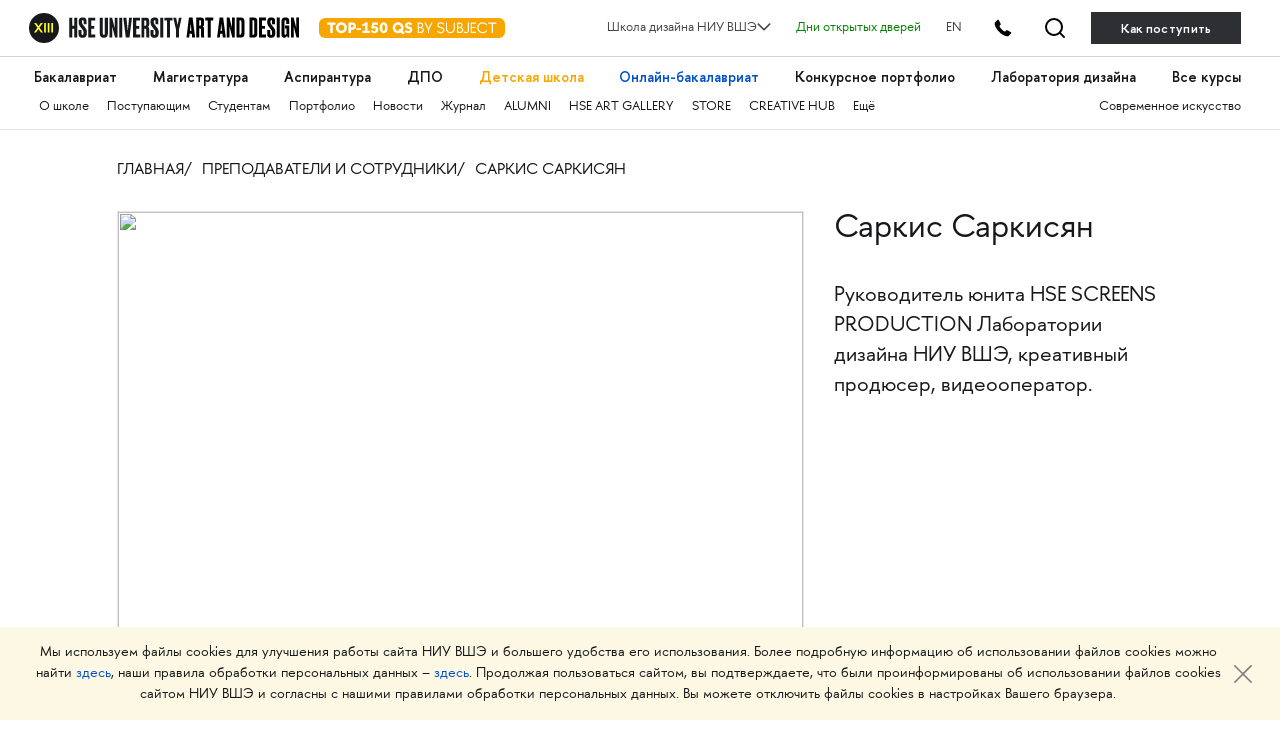

--- FILE ---
content_type: text/html; charset=utf-8
request_url: https://design.hse.ru/team/18953
body_size: 10478
content:
<!DOCTYPE html>
<html lang='ru-RU'>
<head>
<title>Саркис Саркисян</title>

<script src="https://design.hse.ru/vite/assets/application-xZd6Z8UM.js" crossorigin="anonymous" type="module"></script><link rel="modulepreload" href="https://design.hse.ru/vite/assets/stimulus-0jYs3PLU.js" as="script" crossorigin="anonymous">
<link rel="shortcut icon" type="image/svg+xml" href="https://design.hse.ru/assets/favicon-8830302dfd9c70ef8ad6b45a809c9f9c648e0fab4777e51ae1354c2624955265.svg" />
<meta content='width=device-width, initial-scale=1' name='viewport'>
<meta charset='UTF-8'>
<meta content='Саркис Саркисян. Команда Школы дизайна НИУ ВШЭ' name='title'>
<meta name="description" content="Команда Школы дизайна НИУ ВШЭ">
<link href='https://design.hse.ru/system/tt_people/card_images/000/000/983/large/%D0%A1%D0%B0%D1%80%D0%BA%D0%B8%D1%81_%D0%A1%D0%B0%D1%80%D0%BA%D0%B8%D1%81%D1%8F%D0%BD_s.jpg?1721146112' rel='image_src'>
<meta content='article' property='og:type'>
<meta content='Саркис Саркисян. Команда Школы дизайна НИУ ВШЭ' property='og:title'>
<meta content='&lt;p&gt;Руководитель юнита HSE SCREENS PRODUCTION Лаборатории дизайна НИУ ВШЭ, креативный продюсер, видеооператор.&lt;/p&gt;
' property='og:description'>
<meta content='https://design.hse.ru/team/18953' property='og:url'>
<meta content='https://design.hse.ru/system/tt_people/card_images/000/000/983/large/%D0%A1%D0%B0%D1%80%D0%BA%D0%B8%D1%81_%D0%A1%D0%B0%D1%80%D0%BA%D0%B8%D1%81%D1%8F%D0%BD_s.jpg?1721146112' property='og:image'>
<meta content='design.hse.ru' property='og:site_name'>
<meta content='&lt;p&gt;Руководитель юнита HSE SCREENS PRODUCTION Лаборатории дизайна НИУ ВШЭ, креативный продюсер, видеооператор.&lt;/p&gt;
' name='description'>
<meta content='summary_large_image' name='twitter:card'>
<meta content='@hsedesign' name='twitter:site'>
<meta content='@hsedesign' name='twitter:creator'>
<meta content='Саркис Саркисян. Команда Школы дизайна НИУ ВШЭ' name='twitter:title'>
<meta content='Команда Школы дизайна НИУ ВШЭ' name='twitter:description'>
<meta content='https://design.hse.ru/system/tt_people/card_images/000/000/983/large/%D0%A1%D0%B0%D1%80%D0%BA%D0%B8%D1%81_%D0%A1%D0%B0%D1%80%D0%BA%D0%B8%D1%81%D1%8F%D0%BD_s.jpg?1721146112' name='twitter:image'>
<meta content='https://design.hse.ru/team/18953' name='twitter:url'>
<meta content='Школа дизайна' property='author'>
<meta content='width=device-width' name='viewport'>


<link rel="stylesheet" href="https://design.hse.ru/assets/new_hope/master-6b8e2d898223a2ddebe4f1593389394b3996685e1cba83aca66a5f300104bf23.css" media="all" />
<script src="https://design.hse.ru/assets/new_hope/master-75a5b48943872959d473826449bb3cbcc782ce426838d52099686e244fe44b26.js"></script>
  <!-- Yandex.Metrika counter -->
  <script type="text/javascript" >
    (function(m,e,t,r,i,k,a){m[i]=m[i]||function(){(m[i].a=m[i].a||[]).push(arguments)};
      m[i].l=1*new Date();
      for (var j = 0; j < document.scripts.length; j++) {if (document.scripts[j].src === r) { return; }}
      k=e.createElement(t),a=e.getElementsByTagName(t)[0],k.async=1,k.src=r,a.parentNode.insertBefore(k,a)})
    (window, document, "script", "https://mc.yandex.ru/metrika/tag.js", "ym");

    ym(49809622, "init", {
      clickmap:true,
      trackLinks:true,
      accurateTrackBounce:true,
      webvisor:true
    });
  </script>
  <noscript><div><img src="https://mc.yandex.ru/watch/49809622" style="position:absolute; left:-9999px;" alt="" /></div></noscript>
  <!-- /Yandex.Metrika counter -->
  <!-- Yandex.Metrika counter -->
  <script type="text/javascript" >
    (function(m,e,t,r,i,k,a){m[i]=m[i]||function(){(m[i].a=m[i].a||[]).push(arguments)};
      m[i].l=1*new Date();
      for (var j = 0; j < document.scripts.length; j++) {if (document.scripts[j].src === r) { return; }}
      k=e.createElement(t),a=e.getElementsByTagName(t)[0],k.async=1,k.src=r,a.parentNode.insertBefore(k,a)})
    (window, document, "script", "https://mc.yandex.ru/metrika/tag.js", "ym");

    ym(96302390, "init", {
      clickmap:true,
      trackLinks:true,
      accurateTrackBounce:true,
      webvisor:true
    });
  </script>
  <noscript><div><img src="https://mc.yandex.ru/watch/96302390" style="position:absolute; left:-9999px;" alt="" /></div></noscript>
  <!-- /Yandex.Metrika counter -->

  <!-- Top.Mail.Ru counter -->
  <script type="text/javascript">
    var _tmr = window._tmr || (window._tmr = []);
    _tmr.push({id: "3584567", type: "pageView", start: (new Date()).getTime(), pid: "USER_ID"});
    (function (d, w, id) {
      if (d.getElementById(id)) return;
      var ts = d.createElement("script"); ts.type = "text/javascript"; ts.async = true; ts.id = id;
      ts.src = "https://top-fwz1.mail.ru/js/code.js";
      var f = function () {var s = d.getElementsByTagName("script")[0]; s.parentNode.insertBefore(ts, s);};
      if (w.opera == "[object Opera]") { d.addEventListener("DOMContentLoaded", f, false); } else { f(); }
    })(document, window, "tmr-code");
  </script>
  <noscript><div><img src="https://top-fwz1.mail.ru/counter?id=3584567;js=na" style="position:absolute;left:-9999px;" alt="Top.Mail.Ru" /></div></noscript>
  <!-- /Top.Mail.Ru counter -->

  <!-- mtpost.ru -->
  <script id="edpscr" type="text/javascript">
    (function (d) {
      let scr = d.createElement("script");
      scr.async = 1;
      let domain = "design.hse.ru";
      const allSources = 1;
      let isHidingNets = "a.header__tel-btn, .footer__social-wrap";
      scr.src = `https://mtpost.ru/api/organic-script?allSources=${allSources}&domain=${domain}&isHidingNets=${isHidingNets}`;
      let x = d.getElementById("edpscr");
      x.parentNode.insertBefore(scr, x);
    })(document);
  </script>
  <!-- mtpost.ru -->

</head>
<body class=''>
<link rel="stylesheet" href="https://design.hse.ru/assets/new_hope/header_private-493496c9c12f378a9478faaf8d1d8217b02cbc35997aa569061f4d4a240bb829.css" media="all" />
<div class='header__top-hole header__private'></div>
<header class='header__private'>
<div class='header__relative'>
<div class='header__top'>
<div class='container-fluid container-fluid__menu'>
<div class='header__top-container'>
<div class='header__top-left'>
<div class='header__top-left-line'></div>
<div class='header__top-logo-school'>
<a class='header__top-logo-school-regular' href='https://design.hse.ru'>
<img src="https://design.hse.ru/assets/new_hope_images/main_logo_university_XIII-984bd7035eb7a869a3ac2cda5af1695dae814917b6e54b56df2e2dc9db12743b.svg" />
</a>
<script type="application/ld+json">
{
"@context": "https://schema.org",
"@type": "Organization",
"url": "https://design.hse.ru",
"logo": "https://design.hse.ru/assets/new_hope_images/main_logo_university_XIII.svg"
}
</script>
<a class='top-150' href='https://design.hse.ru/news/1765'>
<svg width="186" height="30" viewBox="0 0 186 20" fill="none" xmlns="http://www.w3.org/2000/svg">
<rect width="186" height="20" rx="6" fill="#F7A600"/>
<path d="M16.535 4.5H8.24V6.78H11.135V15H13.64V6.78H16.535V4.5ZM16.9521 9.75C16.9521 12.78 19.3521 15.225 22.3821 15.225C25.3971 15.225 27.8271 12.78 27.8271 9.75C27.8271 6.72 25.3971 4.275 22.3821 4.275C19.3521 4.275 16.9521 6.72 16.9521 9.75ZM19.5021 9.75C19.5021 8.055 20.5971 6.72 22.3821 6.72C24.1821 6.72 25.2771 8.055 25.2771 9.75C25.2771 11.445 24.1821 12.78 22.3821 12.78C20.5971 12.78 19.5021 11.445 19.5021 9.75ZM29.5121 4.5V15H32.0171V11.745H33.4721C35.4221 11.745 37.1021 10.2 37.1021 8.115C37.1021 6.075 35.5421 4.5 33.4721 4.5H29.5121ZM32.0171 6.78H33.1871C33.9671 6.78 34.5971 7.365 34.5971 8.115C34.5971 8.88 33.9671 9.45 33.1871 9.45H32.0171V6.78ZM37.6039 11.985H42.0439V10.125H37.6039V11.985ZM42.9286 6.705L43.9186 8.445L45.8836 7.335V12.705H43.4236V15H50.8636V12.705H48.3886V4.32H47.1286L42.9286 6.705ZM58.9972 4.5H53.4322L52.2322 9.795L53.6722 10.635C54.1972 10.335 54.6622 10.14 55.1722 10.14C56.1622 10.14 56.8072 10.83 56.8072 11.655C56.8072 12.48 56.0872 13.125 55.1122 13.125C54.3322 13.125 53.9122 12.72 53.5222 12L51.7222 12.975C52.6072 14.55 53.8822 15.225 55.3372 15.225C57.7822 15.225 59.2822 13.44 59.2822 11.655C59.2822 10.14 58.3072 8.295 55.8472 8.295C55.3672 8.295 54.9772 8.37 54.6472 8.505L55.1272 6.795H58.9972V4.5ZM64.6373 15.225C67.1123 15.225 68.6123 13.065 68.6123 9.75C68.6123 6.45 67.1123 4.275 64.6373 4.275C62.1623 4.275 60.6473 6.45 60.6473 9.75C60.6473 13.065 62.1623 15.225 64.6373 15.225ZM64.6373 6.375C65.4773 6.375 66.1073 7.695 66.1073 9.75C66.1073 11.805 65.4773 13.125 64.6373 13.125C63.7823 13.125 63.1523 11.805 63.1523 9.75C63.1523 7.695 63.7823 6.375 64.6373 6.375ZM85.2341 13.575C85.0391 13.605 84.8891 13.635 84.7241 13.635C84.2291 13.635 83.8391 13.38 83.4941 13.035C84.1691 12.12 84.5741 10.98 84.5741 9.75C84.5741 6.72 82.1441 4.275 79.1291 4.275C76.0991 4.275 73.6991 6.72 73.6991 9.75C73.6991 12.78 76.0991 15.225 79.1291 15.225C80.0891 15.225 80.9741 14.985 81.7541 14.55C82.3541 15.3 83.0591 16.035 84.1091 16.035C84.4541 16.035 84.8141 15.99 85.2341 15.885V13.575ZM76.2341 9.75C76.2341 8.055 77.3441 6.72 79.1291 6.72C80.9141 6.72 82.0241 8.055 82.0241 9.75C82.0241 10.26 81.9191 10.755 81.7241 11.175C81.4991 11.04 81.2441 10.965 80.9591 10.965C80.7791 10.965 80.5991 10.98 80.3891 11.025L79.4591 12.765C79.3541 12.78 79.2341 12.78 79.1291 12.78C77.3441 12.78 76.2341 11.445 76.2341 9.75ZM85.6326 13.485C86.8326 14.715 88.0176 15.225 89.4276 15.225C92.0976 15.225 93.3126 13.635 93.3126 11.91C93.3126 7.86 88.4076 8.985 88.4076 7.26C88.4076 6.585 88.8726 6.27 89.6226 6.27C90.5376 6.27 91.0926 6.63 91.9176 7.38L93.2376 5.835C92.0526 4.8 91.1676 4.275 89.6376 4.275C87.3276 4.275 86.0226 5.655 86.0226 7.335C86.0226 11.445 90.9126 10.23 90.9126 11.91C90.9126 12.615 90.3126 13.125 89.4276 13.125C88.6926 13.125 87.7626 12.795 86.9526 11.955L85.6326 13.485ZM99.8116 5.64H101.117C102.272 5.64 103.067 6.21 103.067 7.305C103.067 8.31 102.437 8.97 101.402 8.97H99.8116V5.64ZM99.8116 13.86V10.11H101.432C102.737 10.11 103.742 10.905 103.742 12C103.742 13.23 102.707 13.86 101.432 13.86H99.8116ZM101.807 15C103.547 15 104.912 13.8 104.912 12.18C104.912 11.01 104.342 9.795 102.662 9.48C103.622 9.12 104.252 8.19 104.252 7.08C104.252 5.625 103.052 4.5 101.462 4.5H98.6416V15H101.807ZM108.942 11.43V15H110.112V11.43L113.682 4.5H112.362L109.527 10.02L106.692 4.5H105.372L108.942 11.43ZM119.505 7.095C119.505 6.045 120.36 5.37 121.65 5.37C122.85 5.37 123.555 5.895 124.515 6.855L125.25 5.91C124.14 4.86 123.225 4.275 121.665 4.275C119.7 4.275 118.38 5.4 118.38 7.095C118.38 11.235 124.215 9.315 124.215 12.075C124.215 13.14 123.285 14.115 121.71 14.115C120.54 14.115 119.7 13.56 118.755 12.645L118.035 13.53C119.145 14.64 120.21 15.225 121.71 15.225C123.945 15.225 125.4 13.77 125.4 12.06C125.4 8.01 119.505 9.915 119.505 7.095ZM135.807 4.5H134.637V10.83C134.637 12.81 133.182 14.085 131.352 14.085C129.522 14.085 128.067 12.81 128.067 10.83V4.5H126.897V10.83C126.897 13.425 128.742 15.225 131.352 15.225C133.962 15.225 135.807 13.425 135.807 10.83V4.5ZM139.157 5.64H140.462C141.617 5.64 142.412 6.21 142.412 7.305C142.412 8.31 141.782 8.97 140.747 8.97H139.157V5.64ZM139.157 13.86V10.11H140.777C142.082 10.11 143.087 10.905 143.087 12C143.087 13.23 142.052 13.86 140.777 13.86H139.157ZM141.152 15C142.892 15 144.257 13.8 144.257 12.18C144.257 11.01 143.687 9.795 142.007 9.48C142.967 9.12 143.597 8.19 143.597 7.08C143.597 5.625 142.397 4.5 140.807 4.5H137.987V15H141.152ZM148.737 12.165C148.737 13.47 148.257 14.115 147.012 14.115C146.382 14.115 145.812 13.845 145.302 13.395L144.627 14.265C145.272 14.85 146.142 15.225 147.012 15.225C149.412 15.225 149.907 13.365 149.907 12.165V4.5H148.737V12.165ZM156.903 13.86H152.868V10.11H156.528V8.97H152.868V5.64H156.903V4.5H151.698V15H156.903V13.86ZM163.73 15.225C165.575 15.225 167.21 14.31 168.2 12.9L167.27 12.24C166.505 13.35 165.23 14.085 163.73 14.085C161.285 14.085 159.44 12.15 159.44 9.75C159.44 7.35 161.285 5.415 163.73 5.415C165.23 5.415 166.505 6.15 167.27 7.26L168.2 6.6C167.21 5.19 165.575 4.275 163.73 4.275C160.7 4.275 158.255 6.72 158.255 9.75C158.255 12.78 160.7 15.225 163.73 15.225ZM173.999 15V5.64H177.584V4.5H169.244V5.64H172.829V15H173.999Z" fill="white"/>
</svg>
</a>
</div>
<div class='header__top-arr'></div>
</div>
<div class='header__top-right'>
<div class='header__dropdown'>
	<a class="header__dropdown-title">
		<p>Школа дизайна НИУ ВШЭ</p>
		<svg width="14" height="8" viewBox="0 0 16 10" xmlns="http://www.w3.org/2000/svg">
		<path d="M0.97934 1.36652L8.00001 8.38718L15.0207 1.36652" stroke-width="2" stroke-linecap="round" stroke-linejoin="round"/>
		</svg>
	</a>
	<div class="header__dropdown-body">
		<a href=/ class="header__dropdown-item">
			<p>Москва</p>
		</a>
		<a href=/dir/spbdesign class="header__dropdown-item">
			<p>Санкт-Петербург</p>
		</a>
		<a href=/dir/nndesign class="header__dropdown-item">
			<p>Нижний Новгород</p>
		</a>
		<a href=/online/ba class="header__dropdown-item">
			<p>Пермь (Онлайн-бакалавриат)</p>
		</a>
		<a href=https://designschool.am/ class="header__dropdown-item">
			<p>Ереван</p>
		</a>
		<a href=/info/campuses class="header__dropdown-item">
			<p>Все кампусы</p>
		</a>
	</div>
</div>

<a class='header__openday' href='https://design.hse.ru/info/openday' style='color:green'>Дни открытых дверей</a>
<a class='header__openday header__lang' href='https://design.hse.ru/en'>EN</a>
<a class='header__tel-btn'></a>
<a class='header__search-btn' href='https://design.hse.ru/search'></a>
<a class='header__tel-btn-long' href='https://design.hse.ru/join'>Как поступить</a>
</div>

</div>
</div>
</div>
<div class="js__block-item header_menu"><div class='header__menu'>
<div class='container-fluid container-fluid__menu'>
<div class='header__menu-overflow'>
<div class='header__menu-big draggable'>
<a class='header__menu-big-item' href='https://design.hse.ru/ba' style=''>Бакалавриат</a>

<a class='header__menu-big-item' href='https://design.hse.ru/ma' style=''>Магистратура</a>

<a class='header__menu-big-item' href='https://design.hse.ru/asp' style=''>Аспирантура</a>

<a class='header__menu-big-item m__long' href='https://design.hse.ru/dop' style=''>Дополнительное образование</a>
<a class='header__menu-big-item m__short' href='https://design.hse.ru/dop' style=''>ДПО</a>

<a class='header__menu-big-item' href='https://design.hse.ru/kids' style='color: rgb(247, 166, 0);'>Детская школа</a>

<a class='header__menu-big-item' href='https://design.hse.ru/online/ba' style='color: rgb(0, 80, 207);'>Онлайн-бакалавриат</a>

<a class='header__menu-big-item' href='https://hsedesign.ru/' style=''>Конкурсное портфолио</a>

<a class='header__menu-big-item' href='https://design.hse.ru/lab' style=''>Лаборатория дизайна</a>

<a class='header__menu-big-item desktop-hide' href='https://design.hse.ru/info/campuses' style=''>Кампусы</a>

<a class='header__menu-big-item desktop-hide' href='https://design.hse.ru/info/openday' style=''>Дни открытых дверей</a>

<a class='header__menu-big-item' href='https://creativemap.hse.ru/' style=''>Все курсы</a>

</div>
</div>
<div class='header__menu-overflow'>
<div class='header__menu-small draggable'>
<a class='header__menu-small-item' href='https://design.hse.ru/info/about' style=''>О школе</a>

<a class='header__menu-small-item' href='https://design.hse.ru/join' style=''>Поступающим</a>

<a class='header__menu-small-item' href='https://design.hse.ru/info/students' style=''>Студентам</a>

<a class='header__menu-small-item' href='https://portfolio.hse.ru/' style=''>Портфолио</a>

<a class='header__menu-small-item' href='https://design.hse.ru/newspaper' style=''>Новости</a>

<a class='header__menu-small-item' href='https://art-journal.hse.ru' style=''>Журнал</a>

<a class='header__menu-small-item' href='https://design.hse.ru/info/alumni' style=''>ALUMNI</a>

<a class='header__menu-small-item' href='https://art.hse.ru/gallery' style=''>HSE ART GALLERY</a>

<a class='header__menu-small-item' href='https://design.hse.ru/store' style=''>STORE</a>

<a class='header__menu-small-item' href='https://creative.hse.ru/hub' style=''>CREATIVE HUB</a>

<a class='header__menu-small-item' href='https://design.hse.ru/#footer' style=''>Ещё</a>

<div class='header__menu-small-item-right'>
<a class='header__menu-small-item' href='https://art.hse.ru/' style=''>Современное искусство</a>

</div>
</div>
</div>
</div>
</div>
</div>
<div class='header__contact footer'>
<div class='container-fluid container-fluid__menu'>
<div class='footer__top'>
<div class='row'>
<div class='col-xl-6 col-lg-6 col-12'>
<div class='footer__title-contact'>
<b>
ТЕЛЕФОНЫ
</b>
</div>
<div class='footer__tel-top'>
<div class='row footer__menu-item-contact'>
<div class='col-12 footer__top-item col-xl-6 col-lg-6'>
<div class="look_like_h4 phone-main"><a href="tel:+74994440284">+7 499&nbsp;444-02-84</a></div>

<p><b>По&nbsp;вопросам поступления</b></p>

<p>С&nbsp;понедельника по&nbsp;пятницу<br />
с&nbsp;10:00 до&nbsp;18:00</p>

</div>
<div class='col-12 footer__top-item col-xl-6 col-lg-6'>
<style type="text/css">.header__private .footer__top-item .look_like_h4, .header__private .footer__top-item .look_like_h4 a, .footer_private .footer__top-item .look_like_h4, .footer_private .footer__top-item .look_like_h4 a {
font-size: 1.3rem;
font-weight: bold;
font-family: "HSE Sans";
color: white;
margin: 0;
margin-bottom: 0;
line-height: 1.04;
margin-bottom: 10px;
}
</style>
<div class="look_like_h4"><a href="tel:+74956218711"><nobr class="phone">+7</nobr>&nbsp;495&nbsp;621-87-11</a></div>

<p><b>По&nbsp;общим вопросам</b></p>
<script type="application/ld+json">
{
"@context": "https://schema.org",
"@type": "Organization",
"address": {
"@type": "PostalAddress",
"addressLocality": "г. Москва",
"postalCode": "115054",
"streetAddress": "ул. Малая Пионерская, 12"
},
"email": "design@hse.ru",
"name": "Школа дизайна НИУ ВШЭ",
"telephone": "+7 495 621-87-11"
}
</script>
<style type="text/css">@media (max-width: 1200px){.footer__tel-top .look_like_h4 {
margin-bottom: 5px;
}
}
</style>

</div>
</div>
</div>
</div>
<div class='col-xl-6 col-lg-6 col-12'>
<div class='footer__title-contact'>
<b>
АДРЕС И EMAIL
</b>
</div>
<div class='footer__tel-bottom'>
<div class='row footer__menu-item-contact'>
<div class='col-12 footer__top-item col-xl-6 col-lg-6'>
<div class="look_like_h4"><a href="https://design.hse.ru/info/campus#mp"><span style="">Малая Пионерская ул., 12</span></a></div>

<p><b>Метро Павелецкая</b></p>

<div class="look_like_h4 small">&nbsp;</div>

<div class="look_like_h4"><a href="https://design.hse.ru/info/campus#izm"><span style="">Измайловское шоссе, 44с2</span></a></div>

<p><b>Метро Семёновская</b></p>

<div class="look_like_h4 small">&nbsp;</div>

<p>&nbsp;</p>

</div>
<div class='col-12 footer__top-item col-xl-6 col-lg-6'>
<div class="look_like_h4"><a href="mailto:design@hse.ru">design@hse.ru</a></div>

<p>Основное образование</p>

<div class="look_like_h4"><a href="mailto:dop-design@hse.ru">dop-design@hse.ru</a></div>

<p>Дополнительное образование</p>

</div>
</div>
</div>
</div>

</div>
</div>
</div>
</div>
</div>
</header>

<div class="js__block-item widgets_breadcrumbs"><div class='container-fluid'>
<div class='breadcrumbs__overflow'>
<div class='breadcrumbs'>
<a href="https://design.hse.ru/" class="breadcrumbs__item ">Главная
</a><a href="https://design.hse.ru/team" class="breadcrumbs__item ">Преподаватели и сотрудники
</a><span href="" class="breadcrumbs__item  breadcrumbs__item-active">Саркис Саркисян
</span></div>
<div class='breadcrumbs right'>
</div>
</div>
<script type='application/ld+json'>{"@context":"https://schema.org/","@type":"BreadcrumbList","itemListElement":[{"@type":"ListItem","position":1,"name":"Главная","item":"https://design.hse.ru/"},{"@type":"ListItem","position":2,"name":"Преподаватели и сотрудники","item":"https://design.hse.ru/team"}]}</script>
</div>
</div>
<div class="js__block-item widgets_slider_with_text"><div class='container-fluid'>
<div class='information__item'>
<div class='row'>
<div class='col-md-12 col-12 information__item-slider-wrap col-xl-8 col-lg-8'>
<div class='information__item-slider js_information__item-slider' href=''>
<div class='information__item-slider-piece js_information__item-slider-piece'>
<div class="information__item-slider-img"><img data-lazy="https://design.hse.ru/system/tt_people/card_images/000/000/983/large/%D0%A1%D0%B0%D1%80%D0%BA%D0%B8%D1%81_%D0%A1%D0%B0%D1%80%D0%BA%D0%B8%D1%81%D1%8F%D0%BD_s.jpg?1721146112" data-res="https://design.hse.ru/system/tt_people/card_images/000/000/983/large/%D0%A1%D0%B0%D1%80%D0%BA%D0%B8%D1%81_%D0%A1%D0%B0%D1%80%D0%BA%D0%B8%D1%81%D1%8F%D0%BD_s.jpg?1721146112" src="https://design.hse.ru/system/tt_people/card_images/000/000/983/large/%D0%A1%D0%B0%D1%80%D0%BA%D0%B8%D1%81_%D0%A1%D0%B0%D1%80%D0%BA%D0%B8%D1%81%D1%8F%D0%BD_s.jpg?1721146112" />
</div><div class='information__item-bottom'>
</div>
</div>
</div>
<div class='information__item-slider-navi'>
<div class='information__item-slider-left js_information__item-slider-left'></div>
<div class='information__item-slider-right js_information__item-slider-right'></div>
</div>
</div>
<div class='col-md-12 col-12 information__item-text-wrap col-xl-4 col-lg-4'>
<div class='information__item-text'>
<h4 class='information__item-title'>
<div class="information__item-title-link ">Саркис Саркисян
</div></h4>
<div class='information__item-subtitle' data-lang='ru' id='w-'>
<p>Руководитель юнита HSE SCREENS PRODUCTION Лаборатории дизайна НИУ ВШЭ, креативный продюсер, видеооператор.</p>
</div>
</div>
</div>
</div>
</div>
</div>
</div>
<div class="js__block-item widgets_list_with_links"><div class='container-fluid'>
<div class='anchor__wrap js_list_with_links'>
<div class='row'>
</div>
</div>
</div>
</div>
<div class='person container-fluid clear'>
<div class='row'>
<div class='col-lg-12 col-md-12 col-sm-12 col-12'>
<div class='ds_person-works' data-userid='18953' id='person-works'>
<div class='works-items-list'></div>
</div>
</div>
</div>
<div class='row'>
<div class='col-lg-12 col-md-12 col-sm-12 col-12'>
<div class='ds_competencies-shedule' data-userid='18953' id='person-competencies'>
<div class='row shedule-items-list'></div>
</div>
</div>
</div>
</div>
<script type="application/ld+json">
{"@context": "https://schema.org",
"@type": "Person",
'image': '/system/tt_people/card_images/000/000/983/large/%D0%A1%D0%B0%D1%80%D0%BA%D0%B8%D1%81_%D0%A1%D0%B0%D1%80%D0%BA%D0%B8%D1%81%D1%8F%D0%BD_s.jpg?1721146112',
'name': 'Саркис Саркисян'}
</script>

<div id='toTopIcon'></div>
<div class="js__block-item widgets_footer"><div class='footer_private'>
<footer class='footer' id='footer'>
<div class='container-fluid'>
<div class='footer__top'>
<div class='row'>
<div class='col-xl-6 col-lg-6 col-md-12 col-sm-12 col-12'>
<div class='footer__top-logo'>
<a href='https://design.hse.ru'>
<img src="https://design.hse.ru/assets/new_hope_images/school logo_BIG_short_RGB-d7564a530113cc00bc5572d0d11bd0f3e00b528881183d2d391dcdda48a38a34.svg" />
</a>
<div class='footer__hse-logo'>
Школа дизайна Высшей школы экономики
</div>
<a class='top-150' href='https://design.hse.ru/news/1765'>
<svg width="186" height="20" viewBox="0 0 186 20" fill="none" xmlns="http://www.w3.org/2000/svg">
<rect width="186" height="20" rx="6" fill="#F7A600"/>
<path d="M16.535 4.5H8.24V6.78H11.135V15H13.64V6.78H16.535V4.5ZM16.9521 9.75C16.9521 12.78 19.3521 15.225 22.3821 15.225C25.3971 15.225 27.8271 12.78 27.8271 9.75C27.8271 6.72 25.3971 4.275 22.3821 4.275C19.3521 4.275 16.9521 6.72 16.9521 9.75ZM19.5021 9.75C19.5021 8.055 20.5971 6.72 22.3821 6.72C24.1821 6.72 25.2771 8.055 25.2771 9.75C25.2771 11.445 24.1821 12.78 22.3821 12.78C20.5971 12.78 19.5021 11.445 19.5021 9.75ZM29.5121 4.5V15H32.0171V11.745H33.4721C35.4221 11.745 37.1021 10.2 37.1021 8.115C37.1021 6.075 35.5421 4.5 33.4721 4.5H29.5121ZM32.0171 6.78H33.1871C33.9671 6.78 34.5971 7.365 34.5971 8.115C34.5971 8.88 33.9671 9.45 33.1871 9.45H32.0171V6.78ZM37.6039 11.985H42.0439V10.125H37.6039V11.985ZM42.9286 6.705L43.9186 8.445L45.8836 7.335V12.705H43.4236V15H50.8636V12.705H48.3886V4.32H47.1286L42.9286 6.705ZM58.9972 4.5H53.4322L52.2322 9.795L53.6722 10.635C54.1972 10.335 54.6622 10.14 55.1722 10.14C56.1622 10.14 56.8072 10.83 56.8072 11.655C56.8072 12.48 56.0872 13.125 55.1122 13.125C54.3322 13.125 53.9122 12.72 53.5222 12L51.7222 12.975C52.6072 14.55 53.8822 15.225 55.3372 15.225C57.7822 15.225 59.2822 13.44 59.2822 11.655C59.2822 10.14 58.3072 8.295 55.8472 8.295C55.3672 8.295 54.9772 8.37 54.6472 8.505L55.1272 6.795H58.9972V4.5ZM64.6373 15.225C67.1123 15.225 68.6123 13.065 68.6123 9.75C68.6123 6.45 67.1123 4.275 64.6373 4.275C62.1623 4.275 60.6473 6.45 60.6473 9.75C60.6473 13.065 62.1623 15.225 64.6373 15.225ZM64.6373 6.375C65.4773 6.375 66.1073 7.695 66.1073 9.75C66.1073 11.805 65.4773 13.125 64.6373 13.125C63.7823 13.125 63.1523 11.805 63.1523 9.75C63.1523 7.695 63.7823 6.375 64.6373 6.375ZM85.2341 13.575C85.0391 13.605 84.8891 13.635 84.7241 13.635C84.2291 13.635 83.8391 13.38 83.4941 13.035C84.1691 12.12 84.5741 10.98 84.5741 9.75C84.5741 6.72 82.1441 4.275 79.1291 4.275C76.0991 4.275 73.6991 6.72 73.6991 9.75C73.6991 12.78 76.0991 15.225 79.1291 15.225C80.0891 15.225 80.9741 14.985 81.7541 14.55C82.3541 15.3 83.0591 16.035 84.1091 16.035C84.4541 16.035 84.8141 15.99 85.2341 15.885V13.575ZM76.2341 9.75C76.2341 8.055 77.3441 6.72 79.1291 6.72C80.9141 6.72 82.0241 8.055 82.0241 9.75C82.0241 10.26 81.9191 10.755 81.7241 11.175C81.4991 11.04 81.2441 10.965 80.9591 10.965C80.7791 10.965 80.5991 10.98 80.3891 11.025L79.4591 12.765C79.3541 12.78 79.2341 12.78 79.1291 12.78C77.3441 12.78 76.2341 11.445 76.2341 9.75ZM85.6326 13.485C86.8326 14.715 88.0176 15.225 89.4276 15.225C92.0976 15.225 93.3126 13.635 93.3126 11.91C93.3126 7.86 88.4076 8.985 88.4076 7.26C88.4076 6.585 88.8726 6.27 89.6226 6.27C90.5376 6.27 91.0926 6.63 91.9176 7.38L93.2376 5.835C92.0526 4.8 91.1676 4.275 89.6376 4.275C87.3276 4.275 86.0226 5.655 86.0226 7.335C86.0226 11.445 90.9126 10.23 90.9126 11.91C90.9126 12.615 90.3126 13.125 89.4276 13.125C88.6926 13.125 87.7626 12.795 86.9526 11.955L85.6326 13.485ZM99.8116 5.64H101.117C102.272 5.64 103.067 6.21 103.067 7.305C103.067 8.31 102.437 8.97 101.402 8.97H99.8116V5.64ZM99.8116 13.86V10.11H101.432C102.737 10.11 103.742 10.905 103.742 12C103.742 13.23 102.707 13.86 101.432 13.86H99.8116ZM101.807 15C103.547 15 104.912 13.8 104.912 12.18C104.912 11.01 104.342 9.795 102.662 9.48C103.622 9.12 104.252 8.19 104.252 7.08C104.252 5.625 103.052 4.5 101.462 4.5H98.6416V15H101.807ZM108.942 11.43V15H110.112V11.43L113.682 4.5H112.362L109.527 10.02L106.692 4.5H105.372L108.942 11.43ZM119.505 7.095C119.505 6.045 120.36 5.37 121.65 5.37C122.85 5.37 123.555 5.895 124.515 6.855L125.25 5.91C124.14 4.86 123.225 4.275 121.665 4.275C119.7 4.275 118.38 5.4 118.38 7.095C118.38 11.235 124.215 9.315 124.215 12.075C124.215 13.14 123.285 14.115 121.71 14.115C120.54 14.115 119.7 13.56 118.755 12.645L118.035 13.53C119.145 14.64 120.21 15.225 121.71 15.225C123.945 15.225 125.4 13.77 125.4 12.06C125.4 8.01 119.505 9.915 119.505 7.095ZM135.807 4.5H134.637V10.83C134.637 12.81 133.182 14.085 131.352 14.085C129.522 14.085 128.067 12.81 128.067 10.83V4.5H126.897V10.83C126.897 13.425 128.742 15.225 131.352 15.225C133.962 15.225 135.807 13.425 135.807 10.83V4.5ZM139.157 5.64H140.462C141.617 5.64 142.412 6.21 142.412 7.305C142.412 8.31 141.782 8.97 140.747 8.97H139.157V5.64ZM139.157 13.86V10.11H140.777C142.082 10.11 143.087 10.905 143.087 12C143.087 13.23 142.052 13.86 140.777 13.86H139.157ZM141.152 15C142.892 15 144.257 13.8 144.257 12.18C144.257 11.01 143.687 9.795 142.007 9.48C142.967 9.12 143.597 8.19 143.597 7.08C143.597 5.625 142.397 4.5 140.807 4.5H137.987V15H141.152ZM148.737 12.165C148.737 13.47 148.257 14.115 147.012 14.115C146.382 14.115 145.812 13.845 145.302 13.395L144.627 14.265C145.272 14.85 146.142 15.225 147.012 15.225C149.412 15.225 149.907 13.365 149.907 12.165V4.5H148.737V12.165ZM156.903 13.86H152.868V10.11H156.528V8.97H152.868V5.64H156.903V4.5H151.698V15H156.903V13.86ZM163.73 15.225C165.575 15.225 167.21 14.31 168.2 12.9L167.27 12.24C166.505 13.35 165.23 14.085 163.73 14.085C161.285 14.085 159.44 12.15 159.44 9.75C159.44 7.35 161.285 5.415 163.73 5.415C165.23 5.415 166.505 6.15 167.27 7.26L168.2 6.6C167.21 5.19 165.575 4.275 163.73 4.275C160.7 4.275 158.255 6.72 158.255 9.75C158.255 12.78 160.7 15.225 163.73 15.225ZM173.999 15V5.64H177.584V4.5H169.244V5.64H172.829V15H173.999Z" fill="#17181A"/>
</svg>
</a>
</div>
</div>
<div class='col-xl-6 col-lg-6 col-12'>
<div class='footer__top-items'>
<div class='footer__review'>
<div class='footer__review-button'>
<a class='button button__white-onblack' href='https://design.hse.ru/info/students#feedback'>
Оставить отзыв
</a>
</div>
<div class='footer__review-text'>
<p>
<b>
Обращения студентов
</b>
</p>
<p>
Поблагодарить или пожаловаться
</p>
</div>
</div>
</div>
</div>
<div class='col-xl-6 col-lg-6 col-12'>
<div class='footer__title-contact'>
<b>
ТЕЛЕФОНЫ
</b>
</div>
<div class='footer__tel-top'>
<div class='row footer__menu-item-contact'>
<div class='col-12 footer__top-item col-xl-6 col-lg-6'>
<div class="look_like_h4 phone-main"><a href="tel:+74994440284">+7 499&nbsp;444-02-84</a></div>

<p><b>По&nbsp;вопросам поступления</b></p>

<p>С&nbsp;понедельника по&nbsp;пятницу<br />
с&nbsp;10:00 до&nbsp;18:00</p>

</div>
<div class='col-12 footer__top-item col-xl-6 col-lg-6'>
<style type="text/css">.header__private .footer__top-item .look_like_h4, .header__private .footer__top-item .look_like_h4 a, .footer_private .footer__top-item .look_like_h4, .footer_private .footer__top-item .look_like_h4 a {
font-size: 1.3rem;
font-weight: bold;
font-family: "HSE Sans";
color: white;
margin: 0;
margin-bottom: 0;
line-height: 1.04;
margin-bottom: 10px;
}
</style>
<div class="look_like_h4"><a href="tel:+74956218711"><nobr class="phone">+7</nobr>&nbsp;495&nbsp;621-87-11</a></div>

<p><b>По&nbsp;общим вопросам</b></p>
<script type="application/ld+json">
{
"@context": "https://schema.org",
"@type": "Organization",
"address": {
"@type": "PostalAddress",
"addressLocality": "г. Москва",
"postalCode": "115054",
"streetAddress": "ул. Малая Пионерская, 12"
},
"email": "design@hse.ru",
"name": "Школа дизайна НИУ ВШЭ",
"telephone": "+7 495 621-87-11"
}
</script>
<style type="text/css">@media (max-width: 1200px){.footer__tel-top .look_like_h4 {
margin-bottom: 5px;
}
}
</style>

</div>
</div>
</div>
</div>
<div class='col-xl-6 col-lg-6 col-12'>
<div class='footer__title-contact'>
<b>
АДРЕС И EMAIL
</b>
</div>
<div class='footer__tel-bottom'>
<div class='row footer__menu-item-contact'>
<div class='col-12 footer__top-item col-xl-6 col-lg-6'>
<div class="look_like_h4"><a href="https://design.hse.ru/info/campus#mp"><span style="">Малая Пионерская ул., 12</span></a></div>

<p><b>Метро Павелецкая</b></p>

<div class="look_like_h4 small">&nbsp;</div>

<div class="look_like_h4"><a href="https://design.hse.ru/info/campus#izm"><span style="">Измайловское шоссе, 44с2</span></a></div>

<p><b>Метро Семёновская</b></p>

<div class="look_like_h4 small">&nbsp;</div>

<p>&nbsp;</p>

</div>
<div class='col-12 footer__top-item col-xl-6 col-lg-6'>
<div class="look_like_h4"><a href="mailto:design@hse.ru">design@hse.ru</a></div>

<p>Основное образование</p>

<div class="look_like_h4"><a href="mailto:dop-design@hse.ru">dop-design@hse.ru</a></div>

<p>Дополнительное образование</p>

</div>
</div>
</div>
</div>

</div>
</div>
<div class='footer__menu'>
<div class='row'>
<div class='col-xl-2 col-lg-4 col-md-12 col-12'>
<div class='footer__menu-item'>
<div class='footer__menu-top'>
<span>ОБРАЗОВАНИЕ</span>
<div class='footer__plus'></div>
</div>
<ul>
<li>
<a href='https://design.hse.ru/ba' target='_self'>Бакалавриат</a>
</li>
<li>
<a href='https://design.hse.ru/online/ba' target='_self'>Онлайн-бакалавриат</a>
</li>
<li>
<a href='https://design.hse.ru/ma' target='_self'>Магистратура</a>
</li>
<li>
<a href='https://design.hse.ru/dop' target='_self'>Дополнительное образование</a>
</li>
<li>
<a href='https://design.hse.ru/kids' target='_self'>Детская школа</a>
</li>
<li>
<a href='https://design.hse.ru/asp' target='_self'>Аспирантура</a>
</li>
<li>
<a href='https://design.hse.ru/microdegree' target='_self'>MICRODEGREE</a>
</li>
<li>
<a href='https://portfolio.hse.ru/' target='_self'>Студенческое портфолио</a>
</li>
<li>
<a href='https://design.hse.ru/dir' target='_self'>Направления обучения</a>
</li>
<li>
<a href='https://design.hse.ru/dir/basic' target='_self'>Базовые курсы</a>
</li>
</ul>
</div>
</div>
<div class='col-xl-2 col-lg-4 col-md-12 col-12'>
<div class='footer__menu-item'>
<div class='footer__menu-top'>
<span>ПОСТУПАЮЩИМ</span>
<div class='footer__plus'></div>
</div>
<ul>
<li>
<a href='https://design.hse.ru/edu/podgotovka' target='_self'>Подготовка к поступлению</a>
</li>
<li>
<a href='https://design.hse.ru/openday' target='_self'>Дни открытых дверей</a>
</li>
<li>
<a href='https://design.hse.ru/edu/foreign' target='_self'>Иностранным абитуриентам</a>
</li>
<li>
<a href='https://design.hse.ru/join' target='_self'>Условия поступления</a>
</li>
<li>
<a href='https://school-portfolio.hse.ru/mom2023' target='_self'>Олимпиада МОМ</a>
</li>
<li>
<a href='https://school-portfolio.hse.ru/profi2022bak' target='_self'>Олимпиада «Я — профессионал»</a>
</li>
<li>
<a href='https://design.hse.ru/edu/podgotovka#intens' target='_self'>Летние интенсивы</a>
</li>
<li>
<a href='https://design.hse.ru/edu/podgotovka#internetschool' target='_self'>Интернет-школа</a>
</li>
<li>
<a href='https://design.hse.ru/edu/podgotovka#lyceum' target='_self'>Лицей НИУ ВШЭ</a>
</li>
<li>
<a href='https://design.hse.ru/join' target='_self'>Часто задаваемые вопросы</a>
</li>
</ul>
</div>
</div>
<div class='col-xl-2 col-lg-4 col-md-12 col-12'>
<div class='footer__menu-item'>
<div class='footer__menu-top'>
<span>СТУДЕНТАМ</span>
<div class='footer__plus'></div>
</div>
<ul>
<li>
<a href='https://design.hse.ru/info/students' target='_self'>Информация</a>
</li>
<li>
<a href='https://timetracker.hse.ru/schedule.aspx?organizationId=1' target='_self'>Расписание</a>
</li>
<li>
<a href='https://design.hse.ru/edu/office' target='_self'>Учебный офис</a>
</li>
<li>
<a href='https://creativemap.hse.ru/' target='_self'>Карта креативных компетенций</a>
</li>
<li>
<a href='https://design.hse.ru/vars' target='_self'>Вариативные дисциплины</a>
</li>
<li>
<a href='https://design.hse.ru/histories' target='_self'>Дисциплины по истории дизайна и искусства</a>
</li>
<li>
<a href='https://design.hse.ru/news/1542' target='_self'>Критерии оценивания проектов</a>
</li>
<li>
<a href='https://design.hse.ru/edu/ratings' target='_self'>Студенческие рейтинги</a>
</li>
<li>
<a href='https://portfolio.hse.ru' target='_self'>Студенческое портфолио</a>
</li>
<li>
<a href='https://hsedesign.ru' target='_self'>Студенческое портфолио 2.0</a>
</li>
<li>
<a href='https://design.hse.ru/info/students#feedback' target='_self'>Оставьте отзыв</a>
</li>
</ul>
</div>
</div>
<div class='col-xl-2 col-lg-4 col-md-12 col-12'>
<div class='footer__menu-item'>
<div class='footer__menu-top'>
<span>ВЫПУСКНИКАМ</span>
<div class='footer__plus'></div>
</div>
<ul>
<li>
<a href='https://design.hse.ru/info/alumni' target='_self'>Клуб выпускников Школы дизайна</a>
</li>
<li>
<a href='https://alumni.hse.ru/' target='_self'>HSE Alumni</a>
</li>
</ul>
</div>
</div>
<div class='col-xl-4 col-lg-4 col-md-12 col-12'>
<div class='footer__menu-item'>
<div class='footer__menu-top'>
<span>Ресурсы</span>
<div class='footer__plus'></div>
</div>
<ul class='footer__menu-item-res'>
<li>
<a href='https://art.hse.ru/gallery'>HSE ART GALLERY</a>
</li>
<li>
<a href='https://design.hse.ru/resources/print'>Типография</a>
</li>
<li>
<a href='https://design.hse.ru/lab'>Лаборатория дизайна</a>
</li>
<li>
<a href='https://design.hse.ru/incubator'>Инкубатор-акселератор</a>
</li>
<li>
<a href='https://design.hse.ru#resources'>Компьютерные классы</a>
</li>
<li>
<a href='https://design.hse.ru#resources'>Мастерская фарфора</a>
</li>
<li>
<a href='https://design.hse.ru#resources'>Препресс и цифровая печать</a>
</li>
<li>
<a href='https://design.hse.ru#resources'>Шелкографская мастерская</a>
</li>
<li>
<a href='https://design.hse.ru#resources'>Ювелирная мастерская</a>
</li>
<li>
<a href='https://design.hse.ru#resources'>Профессиональные фотостудии</a>
</li>
<li>
<a href='https://design.hse.ru#resources'>Фэшн-мастерские</a>
</li>
<li>
<a href='https://design.hse.ru/lab/posterlab'>Лаборатория плаката</a>
</li>
</ul>
</div>
</div>
<div class='col-xl-2 col-lg-4 col-md-12 col-12'>
<div class='footer__menu-item'>
<div class='footer__menu-top'>
<span>О ШКОЛЕ</span>
<div class='footer__plus'></div>
</div>
<ul>
<li>
<a href='https://design.hse.ru/info/about' target='_self'>Информация о Школе дизайна</a>
</li>
<li>
<a href='https://design.hse.ru/newspaper' target='_self'>Новости</a>
</li>
<li>
<a href='https://design.hse.ru/events' target='_self'>Календарь событий</a>
</li>
<li>
<a href='https://design.hse.ru/team' target='_self'>Преподаватели и сотрудники</a>
</li>
<li>
<a href='https://design.hse.ru/pages/940' target='_self'>Руководство</a>
</li>
<li>
<a href='https://design.hse.ru/info/campuses' target='_self'>Кампусы</a>
</li>
<li>
<a href='https://design.hse.ru/edu/docs' target='_self'>Лицензии и дипломы</a>
</li>
<li>
<a href='https://design.hse.ru/info/scheme' target='_self'>Структура</a>
</li>
<li>
<a href='https://design.hse.ru/info/branding' target='_self'>Айдентика</a>
</li>
<li>
<a href='https://design.hse.ru/contacts' target='_self'>Контакты</a>
</li>
<li>
<a href='https://design.hse.ru/info/feedback' target='_blank'>Отзывы</a>
</li>
</ul>
</div>
</div>
<div class='col-xl-2 col-lg-4 col-md-12 col-12'>
<div class='footer__menu-item'>
<div class='footer__menu-top'>
<span>СОТРУДНИКАМ</span>
<div class='footer__plus'></div>
</div>
<ul>
<li>
<a href='https://handbook.hse.ru/adm_srv' target='_self'>Справочник сотрудника</a>
</li>
<li>
<a href='https://www.hse.ru/org/hse/aup/social/medpom' target='_self'>Медицинское обслуживание</a>
</li>
<li>
<a href='https://design.hse.ru/antiplagiat' target='_self'>Антиплагиат</a>
</li>
<li>
<a href='https://design.hse.ru/info/expeditions' target='_self'>Экспедиции по городам России</a>
</li>
<li>
<a href='https://design.hse.ru/info/opa' target='_self'>ОПА Школы дизайна</a>
</li>
</ul>
</div>
</div>
<div class='col-xl-2 col-lg-4 col-md-12 col-12'>
<div class='footer__menu-item'>
<div class='footer__menu-top'>
<span>HSE ART GALLERY</span>
<div class='footer__plus'></div>
</div>
<ul>
<li>
<a href='https://art.hse.ru/gallery' target='_self'>Выставки</a>
</li>
<li>
<a href='https://art.hse.ru/gallery' target='_self'>Архив</a>
</li>
<li>
<a href='https://t.me/hseartgallery' target='_blank'>Telegram</a>
</li>
</ul>
</div>
</div>
<div class='col-xl-2 col-lg-4 col-md-12 col-12'>
<div class='footer__menu-item'>
<div class='footer__menu-top'>
<span>ДОПОЛНИТЕЛЬНО</span>
<div class='footer__plus'></div>
</div>
<ul>
<li>
<a href='https://forum.hse.ru/index.php?t=thread&amp;frm_id=169&amp;' target='_self'>Форум</a>
</li>
<li>
<a href='https://design.hse.ru/psy' target='_self'>Центр психологического консультирования</a>
</li>
<li>
<a href='https://lms.hse.ru/' target='_self'>LMS — единая образовательная среда</a>
</li>
<li>
<a href='https://design.hse.ru/papers' target='_self'>Газета Школы дизайна</a>
</li>
</ul>
</div>
</div>
<div class='col-xl-2 col-lg-4 col-md-12 col-12'>
<div class='footer__menu-item'>
<div class='footer__menu-top'>
<span>Вакансии</span>
<div class='footer__plus'></div>
</div>
<ul>
<li>
<a href='https://design.hse.ru/team/join' target='_self'>Вакансии в Школе дизайна</a>
</li>
<li>
<a href='https://design.hse.ru/info/students-job' target='_self'>Вакансии для студентов</a>
</li>
</ul>
</div>
</div>
</div>
</div>
</div>
</footer>
</div>
</div>

<div class='footer__form'>
<div class='news__subscribe-wrapper'>
<div class='container-fluid'>
<div class='news__subscribe'>
<div>
<div class='news__subscribe-name'>
<h3 class=''>Новости Школы дизайна</h3>
</div>
</div>
<div class='news__subscribe-form'>
<form class="news__subscribe-form" action="https://design.hse.ru/subscribe" accept-charset="UTF-8" method="post"><input type="hidden" name="authenticity_token" value="ZOQ0XTQBCL9_QOPHcUHdwH09XrOIR7IulEFTuktVQRiLkcx_gFLznEWAQp6b-h7KvXJ9v4b0h8iPxvMCm10mRg" autocomplete="off" /><input type="hidden" name="list_id" id="list_id" value="2751916243" autocomplete="off" />
<input type="hidden" name="sp_list_id" id="sp_list_id" value="47" autocomplete="off" />
<input type="hidden" name="list_tag" id="list_tag" autocomplete="off" />
<input name='email' placeholder='Ваша электронная почта' type='email'>
<input type="submit" name="commit" value="Подписаться" class="button button__black" data-disable-with="Подписаться" />
</form><p class='hidden mail-success'>Спасибо, вы успешно подписаны!</p>
<p class='hidden mail-fail'>Извините, что-то пошло не так. Попробуйте позже.</p>
</div>
</div>
</div>
</div>


</div>
<div class='footer_private'>
<footer class='footer' id='footer'>
<div class='container-fluid'>
<div class='footer__bottom'>
<div class='footer__bottom-left'>
© 1993–2025 Национальный исследовательский университет «Высшая школа экономики»
</div>
<div class='footer__social-wrap'>
<a class='footer__social footer__social-vk' href='https://vk.com/hsedesign'></a>
<a class='footer__social footer__social-vim' href='https://vimeo.com/hsedesign'></a>
<a class='footer__social footer__social-yt' href='https://www.youtube.com/user/hsedesignvideo/videos/'></a>
<a class='footer__social footer__social-tg' href='https://t.me/hsedesign'></a>
<a class='footer__social footer__social-dzen' href='https://zen.yandex.ru/id/5f8d7bb588b0ac2d82df7996'></a>
</div>
</div>
</div>
</footer>
</div>


<div class="cookies-alert">
  <p>
    Мы используем файлы cookies для улучшения работы сайта НИУ ВШЭ и большего удобства его использования. Более подробную информацию об использовании файлов cookies можно найти <a href="https://www.hse.ru/cookie.html" target="_blank">здесь</a>, наши правила обработки персональных данных – <a href="https://www.hse.ru/data_protection_regulation" target="_blank">здесь</a>. Продолжая пользоваться сайтом, вы подтверждаете, что были проинформированы об использовании файлов cookies сайтом НИУ ВШЭ и согласны с нашими правилами обработки персональных данных. Вы можете отключить файлы cookies в настройках Вашего браузера.
  </p>
  <div class="cookies-accept">
    <svg width="24" height="24" viewBox="0 0 24 24" fill="none" xmlns="http://www.w3.org/2000/svg"><path d="M11.9999 13.2428L4.47042 20.7722C4.16706 21.0756 3.67278 21.0773 3.37451 20.769C3.30769 20.6999 3.27021 20.6598 3.24783 20.6348C2.95584 20.31 2.93292 19.824 3.24179 19.5151L10.757 11.9999L3.22752 4.47041C2.92416 4.16705 2.92416 3.6752 3.22752 3.37184L3.37184 3.22752C3.6752 2.92416 4.16705 2.92416 4.47041 3.22752L11.9999 10.757L19.5294 3.22752C19.8327 2.92416 20.3246 2.92416 20.6279 3.22752L20.7723 3.37184C21.0756 3.6752 21.0756 4.16705 20.7723 4.47041L13.2428 11.9999L20.7722 19.5294C21.0756 19.8327 21.0773 20.327 20.769 20.6253C20.6999 20.6921 20.6598 20.7296 20.6348 20.7519C20.31 21.0439 19.824 21.0668 19.5151 20.758L11.9999 13.2428Z"></path></svg>
  </div>
</div>




<noscript><div><img src="https://mc.yandex.ru/watch/49809622" style="position:absolute; left:-9999px;" alt="" /></div></noscript>

<script type="module">
import {onCLS, onFID, onLCP} from 'https://unpkg.com/web-vitals@3?module';
onCLS(console.log);
onFID(console.log);
onLCP(console.log);
</script>
</body>
</html>
